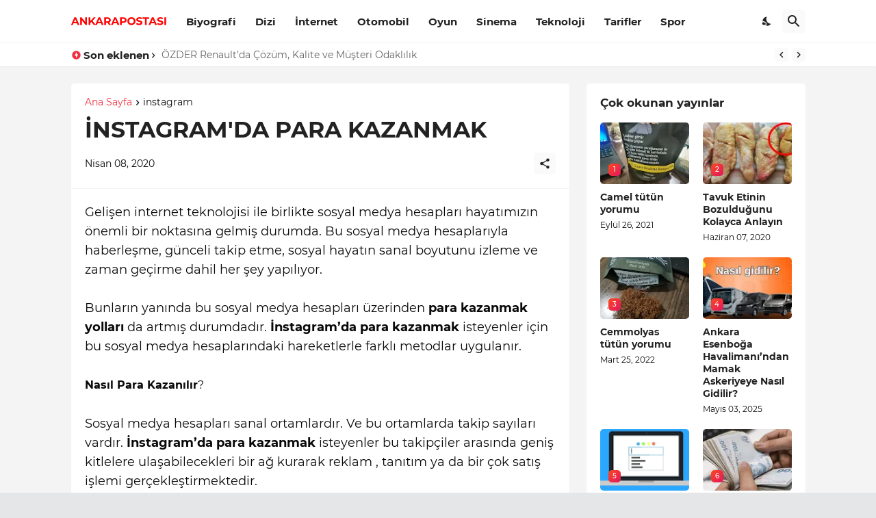

--- FILE ---
content_type: text/html; charset=utf-8
request_url: https://www.google.com/recaptcha/api2/aframe
body_size: 257
content:
<!DOCTYPE HTML><html><head><meta http-equiv="content-type" content="text/html; charset=UTF-8"></head><body><script nonce="Dt-ToPnWPS56D6ivLoGncw">/** Anti-fraud and anti-abuse applications only. See google.com/recaptcha */ try{var clients={'sodar':'https://pagead2.googlesyndication.com/pagead/sodar?'};window.addEventListener("message",function(a){try{if(a.source===window.parent){var b=JSON.parse(a.data);var c=clients[b['id']];if(c){var d=document.createElement('img');d.src=c+b['params']+'&rc='+(localStorage.getItem("rc::a")?sessionStorage.getItem("rc::b"):"");window.document.body.appendChild(d);sessionStorage.setItem("rc::e",parseInt(sessionStorage.getItem("rc::e")||0)+1);localStorage.setItem("rc::h",'1769069619025');}}}catch(b){}});window.parent.postMessage("_grecaptcha_ready", "*");}catch(b){}</script></body></html>